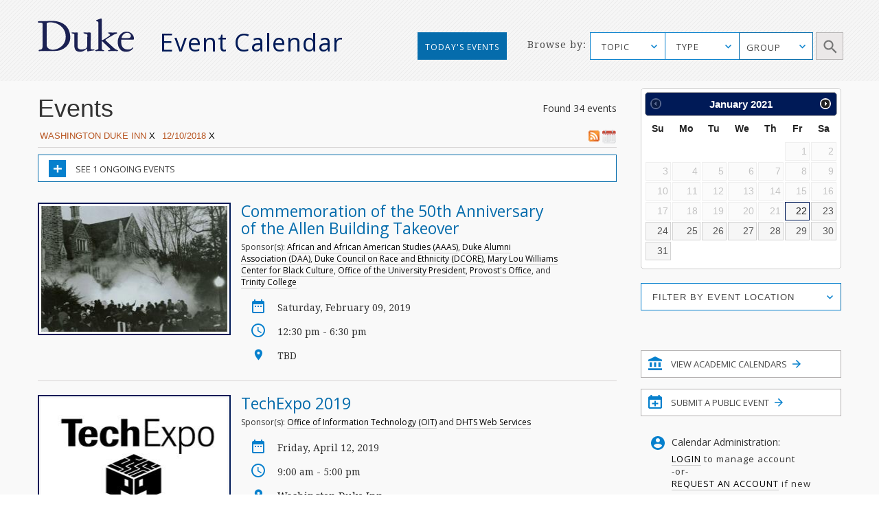

--- FILE ---
content_type: image/svg+xml
request_url: https://calendar.duke.edu/packs/media/images/v2016/icon-speaker-cbecbbe27a94068aa9b695770154a152.svg
body_size: 519
content:
<?xml version="1.0" encoding="UTF-8"?>
<svg width="18px" height="18px" viewBox="0 0 18 18" version="1.1" xmlns="http://www.w3.org/2000/svg" xmlns:xlink="http://www.w3.org/1999/xlink">
    <!-- Generator: sketchtool 41.2 (35397) - http://www.bohemiancoding.com/sketch -->
    <title>0CE1A63B-04AC-4BAA-AFB5-9A22F030838D</title>
    <desc>Created with sketchtool.</desc>
    <defs></defs>
    <g id="Page-1" stroke="none" stroke-width="1" fill="none" fill-rule="evenodd">
        <g id="Desktop---with-highlight-" transform="translate(-316.000000, -787.000000)" fill="#0680CD">
            <g id="featured-event-1-" transform="translate(11.000000, 604.000000)">
                <path d="M313.666667,194.5 C310.774167,194.5 305,195.951667 305,198.833333 L305,201 L322.333333,201 L322.333333,198.833333 C322.333333,195.951667 316.559167,194.5 313.666667,194.5 M313.666667,192.333333 C316.060833,192.333333 318,190.394167 318,188 C318,185.605833 316.060833,183.666667 313.666667,183.666667 C311.2725,183.666667 309.333333,185.605833 309.333333,188 C309.333333,190.394167 311.2725,192.333333 313.666667,192.333333" id="icon_speaker"></path>
            </g>
        </g>
    </g>
</svg>